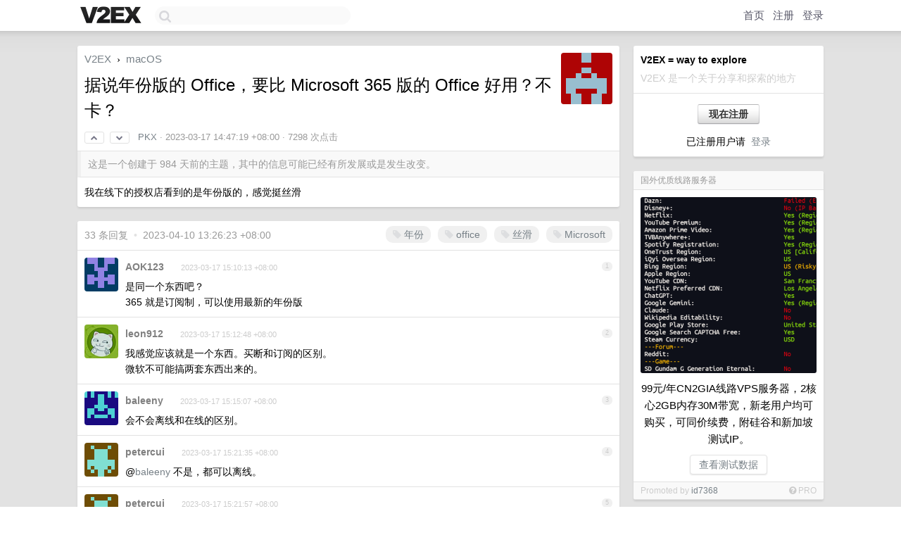

--- FILE ---
content_type: text/html; charset=UTF-8
request_url: https://origin.v2ex.com/t/924864
body_size: 11837
content:
<!DOCTYPE html>
<html lang="zh-CN">
<head>
    <meta name="Content-Type" content="text/html;charset=utf-8">
    <meta name="Referrer" content="unsafe-url">
    <meta content="True" name="HandheldFriendly">
    
    <meta name="theme-color" content="#ffffff">
    
    
    <meta name="apple-mobile-web-app-capable" content="yes" />
<meta name="mobile-web-app-capable" content="yes" />
<meta name="detectify-verification" content="d0264f228155c7a1f72c3d91c17ce8fb" />
<meta name="p:domain_verify" content="b87e3b55b409494aab88c1610b05a5f0"/>
<meta name="alexaVerifyID" content="OFc8dmwZo7ttU4UCnDh1rKDtLlY" />
<meta name="baidu-site-verification" content="D00WizvYyr" />
<meta name="msvalidate.01" content="D9B08FEA08E3DA402BF07ABAB61D77DE" />
<meta property="wb:webmaster" content="f2f4cb229bda06a4" />
<meta name="google-site-verification" content="LM_cJR94XJIqcYJeOCscGVMWdaRUvmyz6cVOqkFplaU" />
<meta name="wwads-cn-verify" content="c8ffe9a587b126f152ed3d89a146b445" />
<script type="text/javascript" src="https://cdn.wwads.cn/js/makemoney.js" async></script>
<script async src="https://pagead2.googlesyndication.com/pagead/js/adsbygoogle.js?client=ca-pub-5060390720525238"
     crossorigin="anonymous"></script>
    
    <title>据说年份版的 Office，要比 Microsoft 365 版的 Office 好用？不卡？ - V2EX</title>
    <link rel="dns-prefetch" href="https://static.v2ex.com/" />
<link rel="dns-prefetch" href="https://cdn.v2ex.com/" />
<link rel="dns-prefetch" href="https://i.v2ex.co/" />
<link rel="dns-prefetch" href="https://www.google-analytics.com/" />    
    <style>
        body {
            min-width: 820px;
            font-family: "Helvetica Neue", "Luxi Sans", "Segoe UI", "Hiragino Sans GB", "Microsoft Yahei", sans-serif, "Apple Logo";
        }
    </style>
    <link rel="stylesheet" type="text/css" media="screen" href="/assets/19503dc59acfa062978dddefcd87c546489ee67f-combo.css?t=1764068400">
    
    <script>
        const SITE_NIGHT = 0;
    </script>
    <link rel="stylesheet" href="/static/css/vendor/tomorrow.css?v=3c006808236080a5d98ba4e64b8f323f" type="text/css">
    
    <link rel="icon" sizes="192x192" href="/static/icon-192.png">
    <link rel="apple-touch-icon" sizes="180x180" href="/static/apple-touch-icon-180.png?v=91e795b8b5d9e2cbf2d886c3d4b7d63c">
    
    <link rel="shortcut icon" href="/static/favicon.ico" type="image/png">
    
    
    <link rel="manifest" href="/manifest.webmanifest">
    <script>
        const LANG = 'zhcn';
        const FEATURES = ['search', 'favorite-nodes-sort'];
    </script>
    <script src="/assets/8934593a1e70860c839973408f72b9163200e27b-combo.js?t=1764068400" defer></script>
    <meta name="description" content="macOS - @PKX - 我在线下的授权店看到的是年份版的，感觉挺丝滑">
    
    
    <link rel="canonical" href="https://www.v2ex.com/t/924864">
    
    


<meta property="og:locale" content="zh_CN" />
<meta property="og:type" content="article" />
<meta property="og:title" content="据说年份版的 Office，要比 Microsoft 365 版的 Office 好用？不卡？ - V2EX" />
<meta property="og:description" content="macOS - @PKX - 我在线下的授权店看到的是年份版的，感觉挺丝滑" />
<meta property="og:url" content="https://www.v2ex.com/t/924864" />
<meta property="og:site_name" content="V2EX" />

<meta property="article:tag" content="macos" />
<meta property="article:section" content="macOS" />
<meta property="article:published_time" content="2023-03-17T06:47:19Z" />

<meta name="twitter:card" content="summary" />
<meta name="twitter:description" content="macOS - @PKX - 我在线下的授权店看到的是年份版的，感觉挺丝滑" />
<meta name="twitter:title" content="据说年份版的 Office，要比 Microsoft 365 版的 Office 好用？不卡？ - V2EX" />
<meta name="twitter:image" content="https://cdn.v2ex.com/gravatar/5b63f1af280e491604961f8ca0a67577?s=73&d=retro" />
<meta name="twitter:site" content="@V2EX" />
<meta name="twitter:creator" content="@V2EX" />
<link rel="top" title="回到顶部" href="#">


<link rel="amphtml" href="https://www.v2ex.com/amp/t/924864" />
<script>
const topicId = 924864;
var once = "13067";

document.addEventListener("DOMContentLoaded", () => {
    protectTraffic();

    if (typeof reloadTopicTips !== 'undefined') {
        window.reloadTopicTips = reloadTopicTips;
    }

    const observer = new IntersectionObserver(
        ([e]) => e.target.toggleAttribute('stuck', e.intersectionRatio < 1),
        {threshold: [1]}
    );

    observer.observe(document.getElementById('reply-box'));

    
    hljs.initHighlightingOnLoad();
    

    $('#Main').on('click', '.no, .ago', function () {
        location.hash = $(this).parents('.cell').prop('id');
    });

    

    // refresh once
    document.addEventListener('visibilitychange', e => {
        if (document.visibilityState === 'visible') {
            fetchOnce().then(once => {
                $('#once').val(once);
            });
        }
    });

    if (location.search.indexOf('p=') > -1) {
    const p = Number(location.search.split('p=')[1].split('&')[0]);
    if (p) {
        const key = 'tp924864';
        if (lscache.set(key, p, 60 * 24 * 30)) { // 30 days
            console.log(`Saved topic page number to ${key}: ` + p);
        }
    }
}

    
});
</script>
<script type="text/javascript">
function format(tpl) {
    var index = 1, items = arguments;
    return (tpl || '').replace(/{(\w*)}/g, function(match, p1) {
        return items[index++] || p1 || match;
    });
}
function loadCSS(url, callback) {
    return $('<link type="text/css" rel="stylesheet"/>')
        .attr({ href: url })
        .on('load', callback)
        .appendTo(document.head);
}
function lazyGist(element) {
    var $btn = $(element);
    var $self = $(element).parent();
    var $link = $self.find('a');
    $btn.prop('disabled', 'disabled').text('Loading...');
    $.getJSON(format('{}.json?callback=?', $link.prop('href').replace($link.prop('hash'), '')))
        .done(function(data) {
            loadCSS(data.stylesheet, function() {
                $self.replaceWith(data.div);
                $('.gist .gist-file .gist-meta a').filter(function() { return this.href === $link.prop('href'); }).parents('.gist-file').siblings().remove();
            });
        })
        .fail(function() { $self.replaceWith($('<a>').attr('href', url).text(url)); });
}
</script>

    
</head>
<body>
    
    
    <div id="Top">
        <div class="content">
            <div class="site-nav">
                <a href="/" name="top" title="way to explore"><div id="Logo"></div></a>
                <div id="search-container">
                    <input id="search" type="text" maxlength="128" autocomplete="off" tabindex="1">
                    <div id="search-result" class="box"></div>
                </div>
                <div class="tools" >
                
                    <a href="/" class="top">首页</a>
                    <a href="/signup" class="top">注册</a>
                    <a href="/signin" class="top">登录</a>
                
                </div>
            </div>
        </div>
    </div>
    
    <div id="Wrapper">
        <div class="content">
            
            <div id="Leftbar"></div>
            <div id="Rightbar">
                <div class="sep20"></div>
                
                    
                    <div class="box">
                        <div class="cell">
                            <strong>V2EX = way to explore</strong>
                            <div class="sep5"></div>
                            <span class="fade">V2EX 是一个关于分享和探索的地方</span>
                        </div>
                        <div class="inner">
                            <div class="sep5"></div>
                            <div align="center"><a href="/signup" class="super normal button">现在注册</a>
                            <div class="sep5"></div>
                            <div class="sep10"></div>
                            已注册用户请 &nbsp;<a href="/signin">登录</a></div>
                        </div>
                    </div>
                    
                    



                    
                    <div class="sep20"></div>
                    <div class="box" id="pro-campaign-container">
    <!-- Campaign content will be loaded here -->
</div>

<script>
document.addEventListener('DOMContentLoaded', function() {
    // Function to escape HTML entities
    function escapeHtml(text) {
        if (!text) return '';
        var div = document.createElement('div');
        div.textContent = text;
        return div.innerHTML;
    }

    // Function to render campaign based on display format
    function renderCampaign(campaign) {
        let html = '';
        let displayFormat = campaign.display_format || 'text-only';
        let title = escapeHtml(campaign.title);
        let description = escapeHtml(campaign.description);
        let callToAction = escapeHtml(campaign.call_to_action);
        let link = escapeHtml(campaign.link);

        // Check if required image URL is available for the display format, fallback to text-only if not
        if (displayFormat === 'small-with-description' && !campaign.img_small_url) {
            displayFormat = 'text-only';
        } else if (displayFormat === 'banner-only' && !campaign.img_banner_url) {
            displayFormat = 'text-only';
        } else if ((displayFormat === 'big-only' || displayFormat === 'big-with-description' || displayFormat === 'big-with-title-description-button') && !campaign.img_big_url) {
            displayFormat = 'text-only';
        }

        html = `<div class="pro-unit-title">${title}</div>`;
        switch(displayFormat) {
            case 'text-only':
                html += `
                    <div class="pro-unit">
                    <div class="pro-unit-description flex-one-row gap10">
                        <div onclick="window.open('${link}', '_blank')">${description}</div>
                        <div><a href="${link}" class="pro-unit-go" target="_blank">›</a>
                        </div>
                    </div>
                    </div>
                `;
                break;

            case 'small-with-description':
                html += `<div class="pro-unit flex-one-row">
                    ${campaign.img_small_cid ? `<div class="pro-unit-small-image">
                        <a href="${link}" target="_blank"><img src="${campaign.img_small_url}" class="pro-unit-img" style="max-width: 130px; max-height: 100px;" /></a>
                    </div>` : ''}
                    <div onclick="window.open('${link}', '_blank')" class="pro-unit-description">${description}</div>
                </div>`;
                break;

            case 'banner-only':
                html += `<div class="cell"><a href="${link}" target="_blank"><img src="${campaign.img_banner_url}" class="pro-unit-img" style="max-width: 250px; max-height: 60px; display: block; vertical-align: bottom;" /></a></div>`;
                break;

            case 'big-only':
                html += `<div class="cell"><a href="${link}" target="_blank"><img src="${campaign.img_big_url}" class="pro-unit-img" style="max-width: 500px; max-height: 500px; width: 100%; display: block; vertical-align: bottom;" /></a></div>`;
                break;

            case 'big-with-description':
                html += `<div class="inner" style="padding-bottom: 0px;"><a href="${link}" target="_blank"><img src="${campaign.img_big_url}" class="pro-unit-img" style="max-width: 500px; max-height: 500px; width: 100%; display: block; vertical-align: bottom;" /></a></div>`;
                html += `<div class="pro-unit-description flex-one-row gap10">
                    <div onclick="window.open('${link}', '_blank')">${description}</div>
                    <div><a href="${link}" class="pro-unit-go" target="_blank">›</a></div></div>`;
                break;

            case 'big-with-title-description-button':
                html += `<div class="inner" style="padding-bottom: 0px;"><a href="${link}" target="_blank"><img src="${campaign.img_big_url}" class="pro-unit-img" style="max-width: 500px; max-height: 500px; width: 100%; display: block; vertical-align: bottom;" /></a></div>`;
                html += `<div class="pro-unit-description">
                    <div style="text-align: center" onclick="window.open('${link}', '_blank')">${description}</div>
                    </div>`;
                html += `<div class="pro-unit-cta-container"><a href="${link}" target="_blank" class="pro-unit-cta">${callToAction}</a></div>`;
                break;

            default:
                html += `
                    <div class="pro-unit-description flex-one-row gap10">
                        <div onclick="window.open('${link}', '_blank')">${description}</div>
                        <div><a href="${link}" class="pro-unit-go" target="_blank">›</a></div>
                    </div>
                `;
        }

        html += `<div class="pro-unit-from flex-one-row gap10">
        <div>Promoted by <a href="/member/${campaign.member.username}" target="_blank">${campaign.member.username}</a></div>
        <div><a href="/pro/about" target="_blank" class="fade"><i class="fa fa-question-circle fade"></i> <span style="font-size: 12px; color: var(--color-fade)">PRO</span></a></div>
        </div>`

        return html;
    }

    // Load campaign from emitter
    var xhr = new XMLHttpRequest();
    xhr.open('GET', '/pro/emitter', true);
    xhr.setRequestHeader('Content-Type', 'application/json');

    xhr.onreadystatechange = function() {
        if (xhr.readyState === 4) {
            if (xhr.status === 200) {
                try {
                    var campaign = JSON.parse(xhr.responseText);
                    if (campaign && campaign.id) {
                        var html = renderCampaign(campaign);
                        document.getElementById('pro-campaign-container').innerHTML = html;
                    } else {
                        // No campaign to display, hide the container
                        document.getElementById('pro-campaign-container').style.display = 'none';
                    }
                } catch (e) {
                    // Parse error, hide the container
                    document.getElementById('pro-campaign-container').style.display = 'none';
                    console.log('Error parsing campaign data: ' + e.message);
                }
            } else {
                // HTTP error, hide the container
                document.getElementById('pro-campaign-container').style.display = 'none';
                console.log('Error loading campaign: HTTP ' + xhr.status);
            }
        }
    };

    xhr.send();
});
</script>
                    <div class="sep20"></div>
                    
                    
                    
                
            </div>
            <div id="Main">
                <div class="sep20"></div>
                
<div class="box" style="border-bottom: 0px;">
    
    <div class="header"><div class="fr"><a href="/member/PKX"><img src="https://cdn.v2ex.com/gravatar/5b63f1af280e491604961f8ca0a67577?s=73&d=retro" class="avatar" border="0" align="default" alt="PKX" data-uid="598316" /></a></div>
    <a href="/">V2EX</a> <span class="chevron">&nbsp;›&nbsp;</span> <a href="/go/macos">macOS</a>
    <div class="sep10"></div>
    <h1>据说年份版的 Office，要比 Microsoft 365 版的 Office 好用？不卡？</h1>
    <div id="topic_924864_votes" class="votes">
<a href="javascript:" onclick="upVoteTopic(924864);" class="vote"><li class="fa fa-chevron-up"></li></a> &nbsp;<a href="javascript:" onclick="downVoteTopic(924864);" class="vote"><li class="fa fa-chevron-down"></li></a></div> &nbsp; <small class="gray"><a href="/member/PKX">PKX</a> · <span title="2023-03-17 14:47:19 +08:00">2023-03-17 14:47:19 +08:00</span> · 7298 次点击</small>
    </div>
    
    
    <div class="outdated">这是一个创建于 984 天前的主题，其中的信息可能已经有所发展或是发生改变。</div>
    
    
    <div class="cell">
        
        <div class="topic_content"><div class="markdown_body"><p>我在线下的授权店看到的是年份版的，感觉挺丝滑</p>
</div></div>
        
    </div>
    
    
    
    
</div>

<!-- SOL tip topic -->


<div class="sep20"></div>


<div class="box">
    <div class="cell"><div class="fr" style="margin: -3px -5px 0px 0px;"><a href="/tag/年份" class="tag"><li class="fa fa-tag"></li> 年份</a><a href="/tag/office" class="tag"><li class="fa fa-tag"></li> office</a><a href="/tag/丝滑" class="tag"><li class="fa fa-tag"></li> 丝滑</a><a href="/tag/Microsoft" class="tag"><li class="fa fa-tag"></li> Microsoft</a></div><span class="gray">33 条回复 &nbsp;<strong class="snow">•</strong> &nbsp;2023-04-10 13:26:23 +08:00</span>
    </div>
    

    
        
        <div id="r_12829479" class="cell">
        
        <table cellpadding="0" cellspacing="0" border="0" width="100%">
            <tr>
                <td width="48" valign="top" align="center"><img src="https://cdn.v2ex.com/gravatar/56117c870ab7b55521dbf6c741806f8f?s=48&d=retro" class="avatar" border="0" align="default" alt="AOK123" data-uid="580108" /></td>
                <td width="10" valign="top"></td>
                <td width="auto" valign="top" align="left"><div class="fr"> &nbsp; &nbsp; <span class="no">1</span></div>
                    <div class="sep3"></div>
                    <strong><a href="/member/AOK123" class="dark">AOK123</a></strong> &nbsp; <div class="badges"></div>&nbsp; &nbsp;<span class="ago" title="2023-03-17 15:10:13 +08:00">2023-03-17 15:10:13 +08:00</span> 
                    <div class="sep5"></div>
                    <div class="reply_content">是同一个东西吧？<br />365 就是订阅制，可以使用最新的年份版</div>
                </td>
            </tr>
        </table>
        </div>
    
    

    
        
        <div id="r_12829488" class="cell">
        
        <table cellpadding="0" cellspacing="0" border="0" width="100%">
            <tr>
                <td width="48" valign="top" align="center"><img src="https://cdn.v2ex.com/avatar/a4c5/66be/194581_normal.png?m=1612418210" class="avatar" border="0" align="default" alt="leon912" data-uid="194581" /></td>
                <td width="10" valign="top"></td>
                <td width="auto" valign="top" align="left"><div class="fr"> &nbsp; &nbsp; <span class="no">2</span></div>
                    <div class="sep3"></div>
                    <strong><a href="/member/leon912" class="dark">leon912</a></strong> &nbsp; <div class="badges"></div>&nbsp; &nbsp;<span class="ago" title="2023-03-17 15:12:48 +08:00">2023-03-17 15:12:48 +08:00</span> 
                    <div class="sep5"></div>
                    <div class="reply_content">我感觉应该就是一个东西。买断和订阅的区别。<br />微软不可能搞两套东西出来的。</div>
                </td>
            </tr>
        </table>
        </div>
    
    

    
        
        <div id="r_12829505" class="cell">
        
        <table cellpadding="0" cellspacing="0" border="0" width="100%">
            <tr>
                <td width="48" valign="top" align="center"><img src="https://cdn.v2ex.com/gravatar/f98b30ba2e8f1a5c89f0334714678ce1?s=48&d=retro" class="avatar" border="0" align="default" alt="baleeny" data-uid="439252" /></td>
                <td width="10" valign="top"></td>
                <td width="auto" valign="top" align="left"><div class="fr"> &nbsp; &nbsp; <span class="no">3</span></div>
                    <div class="sep3"></div>
                    <strong><a href="/member/baleeny" class="dark">baleeny</a></strong> &nbsp; <div class="badges"></div>&nbsp; &nbsp;<span class="ago" title="2023-03-17 15:15:07 +08:00">2023-03-17 15:15:07 +08:00</span> 
                    <div class="sep5"></div>
                    <div class="reply_content">会不会离线和在线的区别。</div>
                </td>
            </tr>
        </table>
        </div>
    
    

    
        
        <div id="r_12829540" class="cell">
        
        <table cellpadding="0" cellspacing="0" border="0" width="100%">
            <tr>
                <td width="48" valign="top" align="center"><img src="https://cdn.v2ex.com/gravatar/65c4319575604aac4fcc9c03736ca9f4?s=48&d=retro" class="avatar" border="0" align="default" alt="petercui" data-uid="251492" /></td>
                <td width="10" valign="top"></td>
                <td width="auto" valign="top" align="left"><div class="fr"> &nbsp; &nbsp; <span class="no">4</span></div>
                    <div class="sep3"></div>
                    <strong><a href="/member/petercui" class="dark">petercui</a></strong> &nbsp; <div class="badges"></div>&nbsp; &nbsp;<span class="ago" title="2023-03-17 15:21:35 +08:00">2023-03-17 15:21:35 +08:00</span> 
                    <div class="sep5"></div>
                    <div class="reply_content">@<a href="/member/baleeny">baleeny</a> 不是，都可以离线。</div>
                </td>
            </tr>
        </table>
        </div>
    
    

    
        
        <div id="r_12829544" class="cell">
        
        <table cellpadding="0" cellspacing="0" border="0" width="100%">
            <tr>
                <td width="48" valign="top" align="center"><img src="https://cdn.v2ex.com/gravatar/65c4319575604aac4fcc9c03736ca9f4?s=48&d=retro" class="avatar" border="0" align="default" alt="petercui" data-uid="251492" /></td>
                <td width="10" valign="top"></td>
                <td width="auto" valign="top" align="left"><div class="fr"> &nbsp; &nbsp; <span class="no">5</span></div>
                    <div class="sep3"></div>
                    <strong><a href="/member/petercui" class="dark">petercui</a></strong> &nbsp; <div class="badges"></div>&nbsp; &nbsp;<span class="ago" title="2023-03-17 15:21:57 +08:00">2023-03-17 15:21:57 +08:00</span> 
                    <div class="sep5"></div>
                    <div class="reply_content">@<a href="/member/baleeny">baleeny</a> 一个是序列号激活，一个是登录账户激活。</div>
                </td>
            </tr>
        </table>
        </div>
    
    

    
        
        <div id="r_12829553" class="cell">
        
        <table cellpadding="0" cellspacing="0" border="0" width="100%">
            <tr>
                <td width="48" valign="top" align="center"><img src="https://cdn.v2ex.com/gravatar/e72c1836a9a018f2d5eaceb1e164612b?s=48&d=retro" class="avatar" border="0" align="default" alt="dobelee" data-uid="254349" /></td>
                <td width="10" valign="top"></td>
                <td width="auto" valign="top" align="left"><div class="fr"> &nbsp; &nbsp; <span class="no">6</span></div>
                    <div class="sep3"></div>
                    <strong><a href="/member/dobelee" class="dark">dobelee</a></strong> &nbsp; <div class="badges"></div>&nbsp; &nbsp;<span class="ago" title="2023-03-17 15:23:38 +08:00">2023-03-17 15:23:38 +08:00</span> 
                    <div class="sep5"></div>
                    <div class="reply_content">一样的把。365 不也丝滑。</div>
                </td>
            </tr>
        </table>
        </div>
    
    

    
        
        <div id="r_12829555" class="cell">
        
        <table cellpadding="0" cellspacing="0" border="0" width="100%">
            <tr>
                <td width="48" valign="top" align="center"><img src="https://cdn.v2ex.com/avatar/e6d4/0121/519310_normal.png?m=1711456665" class="avatar" border="0" align="default" alt="GeekSuPro" data-uid="519310" /></td>
                <td width="10" valign="top"></td>
                <td width="auto" valign="top" align="left"><div class="fr"> &nbsp; &nbsp; <span class="no">7</span></div>
                    <div class="sep3"></div>
                    <strong><a href="/member/GeekSuPro" class="dark">GeekSuPro</a></strong> &nbsp; <div class="badges"></div>&nbsp; &nbsp;<span class="ago" title="2023-03-17 15:24:08 +08:00">2023-03-17 15:24:08 +08:00</span> 
                    <div class="sep5"></div>
                    <div class="reply_content">个人感觉，365 开文档会请求一堆接口，慢一点，年份版的貌似不会，就快一点</div>
                </td>
            </tr>
        </table>
        </div>
    
    

    
        
        <div id="r_12829638" class="cell">
        
        <table cellpadding="0" cellspacing="0" border="0" width="100%">
            <tr>
                <td width="48" valign="top" align="center"><img src="https://cdn.v2ex.com/avatar/a00e/1f92/616335_normal.png?m=1677555518" class="avatar" border="0" align="default" alt="MarsGor" data-uid="616335" /></td>
                <td width="10" valign="top"></td>
                <td width="auto" valign="top" align="left"><div class="fr"> &nbsp; &nbsp; <span class="no">8</span></div>
                    <div class="sep3"></div>
                    <strong><a href="/member/MarsGor" class="dark">MarsGor</a></strong> &nbsp; <div class="badges"></div>&nbsp; &nbsp;<span class="ago" title="2023-03-17 15:37:13 +08:00">2023-03-17 15:37:13 +08:00</span> 
                    <div class="sep5"></div>
                    <div class="reply_content">人家的机器只装了 office ，所以就丝滑咯。</div>
                </td>
            </tr>
        </table>
        </div>
    
    

    
        
        <div id="r_12829689" class="cell">
        
        <table cellpadding="0" cellspacing="0" border="0" width="100%">
            <tr>
                <td width="48" valign="top" align="center"><img src="https://cdn.v2ex.com/avatar/2348/3314/2526_normal.png?m=1542070744" class="avatar" border="0" align="default" alt="NeoChen" data-uid="2526" /></td>
                <td width="10" valign="top"></td>
                <td width="auto" valign="top" align="left"><div class="fr"> &nbsp; &nbsp; <span class="no">9</span></div>
                    <div class="sep3"></div>
                    <strong><a href="/member/NeoChen" class="dark">NeoChen</a></strong> &nbsp; <div class="badges"></div>&nbsp; &nbsp;<span class="ago" title="2023-03-17 15:45:33 +08:00">2023-03-17 15:45:33 +08:00</span>  &nbsp; <span class="small fade"><img src="/static/img/heart_20250818.png?v=c3415183a0b3e9ab1576251be69d7d6d" width="14" align="absmiddle" alt="❤️" /> 1</span>
                    <div class="sep5"></div>
                    <div class="reply_content">其实一样的，同一套程序，只是授权方式，一种是订阅形式，一种是当前版本终生形式</div>
                </td>
            </tr>
        </table>
        </div>
    
    

    
        
        <div id="r_12829728" class="cell">
        
        <table cellpadding="0" cellspacing="0" border="0" width="100%">
            <tr>
                <td width="48" valign="top" align="center"><img src="https://cdn.v2ex.com/avatar/7cae/8248/78193_normal.png?m=1427679829" class="avatar" border="0" align="default" alt="mcone" data-uid="78193" /></td>
                <td width="10" valign="top"></td>
                <td width="auto" valign="top" align="left"><div class="fr"> &nbsp; &nbsp; <span class="no">10</span></div>
                    <div class="sep3"></div>
                    <strong><a href="/member/mcone" class="dark">mcone</a></strong> &nbsp; <div class="badges"></div>&nbsp; &nbsp;<span class="ago" title="2023-03-17 15:54:56 +08:00">2023-03-17 15:54:56 +08:00</span> 
                    <div class="sep5"></div>
                    <div class="reply_content">“Microsoft 365 版的”是当前 repo 的 master/dev 版本，是订阅制；<br />“年份版”是某个前期 tag 对应的版本，是购买制，所以授权店 /预装基本都是这个；<br />请不要混淆。<br /><br />另，“丝滑”这种太主观了，但是个人觉得找台新装系统的电脑，只装最新版的 O365 应该也不会比 16/19 慢到哪里去</div>
                </td>
            </tr>
        </table>
        </div>
    
    

    
        
        <div id="r_12829808" class="cell">
        
        <table cellpadding="0" cellspacing="0" border="0" width="100%">
            <tr>
                <td width="48" valign="top" align="center"><img src="https://cdn.v2ex.com/gravatar/29ff0ead4037cbf3aafb8f8ee0517601?s=48&d=retro" class="avatar" border="0" align="default" alt="duvet" data-uid="334305" /></td>
                <td width="10" valign="top"></td>
                <td width="auto" valign="top" align="left"><div class="fr"> &nbsp; &nbsp; <span class="no">11</span></div>
                    <div class="sep3"></div>
                    <strong><a href="/member/duvet" class="dark">duvet</a></strong> &nbsp; <div class="badges"></div>&nbsp; &nbsp;<span class="ago" title="2023-03-17 16:10:33 +08:00">2023-03-17 16:10:33 +08:00</span> 
                    <div class="sep5"></div>
                    <div class="reply_content">365 和最新的年份版应该是不一样的。之前在官网查一些 Excel 的函数只有 365 版有。</div>
                </td>
            </tr>
        </table>
        </div>
    
    

    
        
        <div id="r_12829959" class="cell">
        
        <table cellpadding="0" cellspacing="0" border="0" width="100%">
            <tr>
                <td width="48" valign="top" align="center"><img src="https://cdn.v2ex.com/avatar/94bd/deed/60372_normal.png?m=1699331187" class="avatar" border="0" align="default" alt="zjuster" data-uid="60372" /></td>
                <td width="10" valign="top"></td>
                <td width="auto" valign="top" align="left"><div class="fr"> &nbsp; &nbsp; <span class="no">12</span></div>
                    <div class="sep3"></div>
                    <strong><a href="/member/zjuster" class="dark">zjuster</a></strong> &nbsp; <div class="badges"></div>&nbsp; &nbsp;<span class="ago" title="2023-03-17 16:34:22 +08:00">2023-03-17 16:34:22 +08:00</span> 
                    <div class="sep5"></div>
                    <div class="reply_content">微软更新的新功能模块大多数只提供给 365 版本了，这是以后的 toB toC 的主流商业模式</div>
                </td>
            </tr>
        </table>
        </div>
    
    

    
        
        <div id="r_12830033" class="cell">
        
        <table cellpadding="0" cellspacing="0" border="0" width="100%">
            <tr>
                <td width="48" valign="top" align="center"><img src="https://cdn.v2ex.com/avatar/e076/c91e/323550_normal.png?m=1741160179" class="avatar" border="0" align="default" alt="abvatous" data-uid="323550" /></td>
                <td width="10" valign="top"></td>
                <td width="auto" valign="top" align="left"><div class="fr"> &nbsp; &nbsp; <span class="no">13</span></div>
                    <div class="sep3"></div>
                    <strong><a href="/member/abvatous" class="dark">abvatous</a></strong> &nbsp; <div class="badges"></div>&nbsp; &nbsp;<span class="ago" title="2023-03-17 16:47:28 +08:00">2023-03-17 16:47:28 +08:00</span> 
                    <div class="sep5"></div>
                    <div class="reply_content">我也很好奇，蹲个员工</div>
                </td>
            </tr>
        </table>
        </div>
    
    

    
        
        <div id="r_12830087" class="cell">
        
        <table cellpadding="0" cellspacing="0" border="0" width="100%">
            <tr>
                <td width="48" valign="top" align="center"><img src="https://cdn.v2ex.com/avatar/4079/e72c/351268_normal.png?m=1761220630" class="avatar" border="0" align="default" alt="orangy" data-uid="351268" /></td>
                <td width="10" valign="top"></td>
                <td width="auto" valign="top" align="left"><div class="fr"> &nbsp; &nbsp; <span class="no">14</span></div>
                    <div class="sep3"></div>
                    <strong><a href="/member/orangy" class="dark">orangy</a></strong> &nbsp; <div class="badges"></div>&nbsp; &nbsp;<span class="ago" title="2023-03-17 16:57:21 +08:00">2023-03-17 16:57:21 +08:00</span> 
                    <div class="sep5"></div>
                    <div class="reply_content">@<a href="/member/petercui">petercui</a> 365 可以纯离线，但是在内网使用的时候有问题，Office 检测到联网要求登陆，但是内网又无法连接互联网登陆…</div>
                </td>
            </tr>
        </table>
        </div>
    
    

    
        
        <div id="r_12830096" class="cell">
        
        <table cellpadding="0" cellspacing="0" border="0" width="100%">
            <tr>
                <td width="48" valign="top" align="center"><img src="https://cdn.v2ex.com/avatar/9a13/cdf6/515943_normal.png?m=1691715989" class="avatar" border="0" align="default" alt="chengYT" data-uid="515943" /></td>
                <td width="10" valign="top"></td>
                <td width="auto" valign="top" align="left"><div class="fr"> &nbsp; &nbsp; <span class="no">15</span></div>
                    <div class="sep3"></div>
                    <strong><a href="/member/chengYT" class="dark">chengYT</a></strong> &nbsp; <div class="badges"></div>&nbsp; &nbsp;<span class="ago" title="2023-03-17 16:58:43 +08:00">2023-03-17 16:58:43 +08:00</span> 
                    <div class="sep5"></div>
                    <div class="reply_content">年份版就是把某个版本的 Office 365 拿出来卖</div>
                </td>
            </tr>
        </table>
        </div>
    
    

    
        
        <div id="r_12830374" class="cell">
        
        <table cellpadding="0" cellspacing="0" border="0" width="100%">
            <tr>
                <td width="48" valign="top" align="center"><img src="https://cdn.v2ex.com/avatar/5610/2e63/421230_normal.png?m=1733908246" class="avatar" border="0" align="default" alt="cosmain" data-uid="421230" /></td>
                <td width="10" valign="top"></td>
                <td width="auto" valign="top" align="left"><div class="fr"> &nbsp; &nbsp; <span class="no">16</span></div>
                    <div class="sep3"></div>
                    <strong><a href="/member/cosmain" class="dark">cosmain</a></strong> &nbsp; <div class="badges"></div>&nbsp; &nbsp;<span class="ago" title="2023-03-17 17:53:59 +08:00">2023-03-17 17:53:59 +08:00</span> 
                    <div class="sep5"></div>
                    <div class="reply_content"><a target="_blank" href="https://i.imgur.com/Ap4u7aZ.png" rel="nofollow noopener" target="_blank"><img src="https://i.imgur.com/Ap4u7aZ.png" class="embedded_image" rel="noreferrer"></a></div>
                </td>
            </tr>
        </table>
        </div>
    
    

    
        
        <div id="r_12830402" class="cell">
        
        <table cellpadding="0" cellspacing="0" border="0" width="100%">
            <tr>
                <td width="48" valign="top" align="center"><img src="https://cdn.v2ex.com/gravatar/ae2c0d48118f5804708a42e0627d2347?s=48&d=retro" class="avatar" border="0" align="default" alt="WonderUniverse" data-uid="596018" /></td>
                <td width="10" valign="top"></td>
                <td width="auto" valign="top" align="left"><div class="fr"> &nbsp; &nbsp; <span class="no">17</span></div>
                    <div class="sep3"></div>
                    <strong><a href="/member/WonderUniverse" class="dark">WonderUniverse</a></strong> &nbsp; <div class="badges"></div>&nbsp; &nbsp;<span class="ago" title="2023-03-17 17:59:55 +08:00">2023-03-17 17:59:55 +08:00</span> 
                    <div class="sep5"></div>
                    <div class="reply_content">没区别的 我的微软账户上既绑了 Office 2021 for Mac 小型企业版，又有 Microsoft 365 ，实际用起来没有差别……而且 App Store 上下载的 Office 既可以用年份版许可证，又可以用 365 （在登录的时候会跳出来让你选择用哪个许可证激活）<br />但是我记得 Apple Store 的 Office 版本号一直停留在 16.48 ，之后一直没有更新过</div>
                </td>
            </tr>
        </table>
        </div>
    
    

    
        
        <div id="r_12830587" class="cell">
        
        <table cellpadding="0" cellspacing="0" border="0" width="100%">
            <tr>
                <td width="48" valign="top" align="center"><img src="https://cdn.v2ex.com/avatar/8e3d/4efb/544300_normal.png?m=1757135228" class="avatar" border="0" align="default" alt="Routeros" data-uid="544300" /></td>
                <td width="10" valign="top"></td>
                <td width="auto" valign="top" align="left"><div class="fr"> &nbsp; &nbsp; <span class="no">18</span></div>
                    <div class="sep3"></div>
                    <strong><a href="/member/Routeros" class="dark">Routeros</a></strong> &nbsp; <div class="badges"></div>&nbsp; &nbsp;<span class="ago" title="2023-03-17 18:45:14 +08:00">2023-03-17 18:45:14 +08:00</span> 
                    <div class="sep5"></div>
                    <div class="reply_content">看来只有我不能忍受 office excel 的卡顿，转开源了。用起来飞起。丑了点就是</div>
                </td>
            </tr>
        </table>
        </div>
    
    

    
        
        <div id="r_12830701" class="cell">
        
        <table cellpadding="0" cellspacing="0" border="0" width="100%">
            <tr>
                <td width="48" valign="top" align="center"><img src="https://cdn.v2ex.com/avatar/8938/bf08/567236_normal.png?m=1719916391" class="avatar" border="0" align="default" alt="yaoyaomoe" data-uid="567236" /></td>
                <td width="10" valign="top"></td>
                <td width="auto" valign="top" align="left"><div class="fr"> &nbsp; &nbsp; <span class="no">19</span></div>
                    <div class="sep3"></div>
                    <strong><a href="/member/yaoyaomoe" class="dark">yaoyaomoe</a></strong> &nbsp; <div class="badges"></div>&nbsp; &nbsp;<span class="ago" title="2023-03-17 19:37:38 +08:00">2023-03-17 19:37:38 +08:00 via iPhone</span> 
                    <div class="sep5"></div>
                    <div class="reply_content">整体来说是有可能存在这个问题的，但是可能性不大。因为 365 存在一些在年度版本中没有的功能。但是程序本身是一样的，比如 365 现在的版本可以激活 2016 至今的所有年度版本，根据你的激活方式限定其功能。<br />这种对比也可能会体现在 2016 版正常离线安装 2016 2019 版本激活 2016 2019 版本激活 2019</div>
                </td>
            </tr>
        </table>
        </div>
    
    

    
        
        <div id="r_12830880" class="cell">
        
        <table cellpadding="0" cellspacing="0" border="0" width="100%">
            <tr>
                <td width="48" valign="top" align="center"><img src="https://cdn.v2ex.com/avatar/789c/923a/77402_normal.png?m=1735372740" class="avatar" border="0" align="default" alt="snw" data-uid="77402" /></td>
                <td width="10" valign="top"></td>
                <td width="auto" valign="top" align="left"><div class="fr"> &nbsp; &nbsp; <span class="no">20</span></div>
                    <div class="sep3"></div>
                    <strong><a href="/member/snw" class="dark">snw</a></strong> &nbsp; <div class="badges"></div>&nbsp; &nbsp;<span class="ago" title="2023-03-17 21:20:21 +08:00">2023-03-17 21:20:21 +08:00 via Android</span> 
                    <div class="sep5"></div>
                    <div class="reply_content">不知道你和什么 365 版本做对比？如果和公司用的 365 做对比那可能是的，因为公司 Office 会装插件，并且可以设定不少安全策略，所以运行起来会慢一些。</div>
                </td>
            </tr>
        </table>
        </div>
    
    

    
        
        <div id="r_12830891" class="cell">
        
        <table cellpadding="0" cellspacing="0" border="0" width="100%">
            <tr>
                <td width="48" valign="top" align="center"><img src="https://cdn.v2ex.com/gravatar/7ff548021683f7c1be3f37a78a760cac?s=48&d=retro" class="avatar" border="0" align="default" alt="markyangd" data-uid="52304" /></td>
                <td width="10" valign="top"></td>
                <td width="auto" valign="top" align="left"><div class="fr"> &nbsp; &nbsp; <span class="no">21</span></div>
                    <div class="sep3"></div>
                    <strong><a href="/member/markyangd" class="dark">markyangd</a></strong> &nbsp; <div class="badges"></div>&nbsp; &nbsp;<span class="ago" title="2023-03-17 21:26:41 +08:00">2023-03-17 21:26:41 +08:00 via iPhone</span> 
                    <div class="sep5"></div>
                    <div class="reply_content">安装的是 10 年前版本 Office 2013 ，2023 年的硬件，用起来比德芙还要丝滑。</div>
                </td>
            </tr>
        </table>
        </div>
    
    

    
        
        <div id="r_12831254" class="cell">
        
        <table cellpadding="0" cellspacing="0" border="0" width="100%">
            <tr>
                <td width="48" valign="top" align="center"><img src="https://cdn.v2ex.com/avatar/f95d/5ad6/96740_normal.png?m=1748013660" class="avatar" border="0" align="default" alt="349865361" data-uid="96740" /></td>
                <td width="10" valign="top"></td>
                <td width="auto" valign="top" align="left"><div class="fr"> &nbsp; &nbsp; <span class="no">22</span></div>
                    <div class="sep3"></div>
                    <strong><a href="/member/349865361" class="dark">349865361</a></strong> &nbsp; <div class="badges"></div>&nbsp; &nbsp;<span class="ago" title="2023-03-18 00:31:07 +08:00">2023-03-18 00:31:07 +08:00</span> 
                    <div class="sep5"></div>
                    <div class="reply_content">玄学又来了</div>
                </td>
            </tr>
        </table>
        </div>
    
    

    
        
        <div id="r_12831328" class="cell">
        
        <table cellpadding="0" cellspacing="0" border="0" width="100%">
            <tr>
                <td width="48" valign="top" align="center"><img src="https://cdn.v2ex.com/avatar/cad5/b376/592326_normal.png?m=1680900435" class="avatar" border="0" align="default" alt="haroldji" data-uid="592326" /></td>
                <td width="10" valign="top"></td>
                <td width="auto" valign="top" align="left"><div class="fr"> &nbsp; &nbsp; <span class="no">23</span></div>
                    <div class="sep3"></div>
                    <strong><a href="/member/haroldji" class="dark">haroldji</a></strong> &nbsp; <div class="badges"></div>&nbsp; &nbsp;<span class="ago" title="2023-03-18 01:28:19 +08:00">2023-03-18 01:28:19 +08:00</span> 
                    <div class="sep5"></div>
                    <div class="reply_content">我之前倒是了解过 Office LTSC 和 365 的区别，根据微软官方介绍，可以理解为 365 就是额外加了云相关服务，分享协作这些，也能及时更新到新功能，如 Microsoft 365 Copilot 。而 LTSC 这种就是为离线、内网环境而设计，没有后续新功能加入，只有安全维护。</div>
                </td>
            </tr>
        </table>
        </div>
    
    

    
        
        <div id="r_12831558" class="cell">
        
        <table cellpadding="0" cellspacing="0" border="0" width="100%">
            <tr>
                <td width="48" valign="top" align="center"><img src="https://cdn.v2ex.com/avatar/21c5/c89a/257778_normal.png?m=1672369872" class="avatar" border="0" align="default" alt="GuryYu" data-uid="257778" /></td>
                <td width="10" valign="top"></td>
                <td width="auto" valign="top" align="left"><div class="fr"> &nbsp; &nbsp; <span class="no">24</span></div>
                    <div class="sep3"></div>
                    <strong><a href="/member/GuryYu" class="dark">GuryYu</a></strong> &nbsp; <div class="badges"></div>&nbsp; &nbsp;<span class="ago" title="2023-03-18 08:57:19 +08:00">2023-03-18 08:57:19 +08:00</span> 
                    <div class="sep5"></div>
                    <div class="reply_content">@<a href="/member/WonderUniverse">WonderUniverse</a> #17 <br />有在更新的，AppStore 最新的 Word 、Excel 、PPT 都是三天前更新的 16.71</div>
                </td>
            </tr>
        </table>
        </div>
    
    

    
        
        <div id="r_12832730" class="cell">
        
        <table cellpadding="0" cellspacing="0" border="0" width="100%">
            <tr>
                <td width="48" valign="top" align="center"><img src="https://cdn.v2ex.com/gravatar/ae2c0d48118f5804708a42e0627d2347?s=48&d=retro" class="avatar" border="0" align="default" alt="WonderUniverse" data-uid="596018" /></td>
                <td width="10" valign="top"></td>
                <td width="auto" valign="top" align="left"><div class="fr"> &nbsp; &nbsp; <span class="no">25</span></div>
                    <div class="sep3"></div>
                    <strong><a href="/member/WonderUniverse" class="dark">WonderUniverse</a></strong> &nbsp; <div class="badges"></div>&nbsp; &nbsp;<span class="ago" title="2023-03-18 17:00:37 +08:00">2023-03-18 17:00:37 +08:00</span> 
                    <div class="sep5"></div>
                    <div class="reply_content">@<a href="/member/GuryYu">GuryYu</a> #24 我是说 Apple Store 里面展示机用的是 16.48</div>
                </td>
            </tr>
        </table>
        </div>
    
    

    
        
        <div id="r_12832776" class="cell">
        
        <table cellpadding="0" cellspacing="0" border="0" width="100%">
            <tr>
                <td width="48" valign="top" align="center"><img src="https://cdn.v2ex.com/avatar/c476/56f5/269732_normal.png?m=1746689710" class="avatar" border="0" align="default" alt="mmdsun" data-uid="269732" /></td>
                <td width="10" valign="top"></td>
                <td width="auto" valign="top" align="left"><div class="fr"> &nbsp; &nbsp; <span class="no">26</span></div>
                    <div class="sep3"></div>
                    <strong><a href="/member/mmdsun" class="dark">mmdsun</a></strong> &nbsp; <div class="badges"></div>&nbsp; &nbsp;<span class="ago" title="2023-03-18 17:17:03 +08:00">2023-03-18 17:17:03 +08:00</span> 
                    <div class="sep5"></div>
                    <div class="reply_content">你等 Office Copilot 出来了 就不会这么说了</div>
                </td>
            </tr>
        </table>
        </div>
    
    

    
        
        <div id="r_12833110" class="cell">
        
        <table cellpadding="0" cellspacing="0" border="0" width="100%">
            <tr>
                <td width="48" valign="top" align="center"><img src="https://cdn.v2ex.com/gravatar/8308afd35ba6e4fa8f8be5ebabd890ab?s=48&d=retro" class="avatar" border="0" align="default" alt="systemcall" data-uid="478517" /></td>
                <td width="10" valign="top"></td>
                <td width="auto" valign="top" align="left"><div class="fr"> &nbsp; &nbsp; <span class="no">27</span></div>
                    <div class="sep3"></div>
                    <strong><a href="/member/systemcall" class="dark">systemcall</a></strong> &nbsp; <div class="badges"></div>&nbsp; &nbsp;<span class="ago" title="2023-03-18 20:02:01 +08:00">2023-03-18 20:02:01 +08:00</span> 
                    <div class="sep5"></div>
                    <div class="reply_content">感觉就是和 Windows 普通版和 LTSC 差不多<br />年份版就是基于 365 前面的某个版本冻结了大版本，只保留安全更新，去除了一些依赖云的功能，确保可以离线运行和在内网运行<br />这里说的离线运行不是说不联网的时候还可以用，而是电脑从来不联网也可以用。一些地方就是需要这样的电脑，Windows 大多数都可以这么弄，最多需要在内网搭个 KMS 服务器。对于更新，也可以通过内网的服务器来进行，完全不需要连接到互联网<br />完全单机的话，激活好像也可以完全离线激活，不清楚，可能需要硬件的支持，SLIC 之类的好像可以完全离线</div>
                </td>
            </tr>
        </table>
        </div>
    
    

    
        
        <div id="r_12834956" class="cell">
        
        <table cellpadding="0" cellspacing="0" border="0" width="100%">
            <tr>
                <td width="48" valign="top" align="center"><img src="https://cdn.v2ex.com/avatar/e6a4/cf40/103638_normal.png?m=1430660389" class="avatar" border="0" align="default" alt="panbofeng" data-uid="103638" /></td>
                <td width="10" valign="top"></td>
                <td width="auto" valign="top" align="left"><div class="fr"> &nbsp; &nbsp; <span class="no">28</span></div>
                    <div class="sep3"></div>
                    <strong><a href="/member/panbofeng" class="dark">panbofeng</a></strong> &nbsp; <div class="badges"></div>&nbsp; &nbsp;<span class="ago" title="2023-03-19 15:51:07 +08:00">2023-03-19 15:51:07 +08:00 via iPhone</span> 
                    <div class="sep5"></div>
                    <div class="reply_content">我的理解是 365 其中的某一个版本当作年度版的吧？ 365 继续往后更新，然后年度版就停在那个版本了。</div>
                </td>
            </tr>
        </table>
        </div>
    
    

    
        
        <div id="r_12836229" class="cell">
        
        <table cellpadding="0" cellspacing="0" border="0" width="100%">
            <tr>
                <td width="48" valign="top" align="center"><img src="https://cdn.v2ex.com/gravatar/09bd28aa4e28d11769b9f3da253724bb?s=48&d=retro" class="avatar" border="0" align="default" alt="mrxyz" data-uid="278124" /></td>
                <td width="10" valign="top"></td>
                <td width="auto" valign="top" align="left"><div class="fr"> &nbsp; &nbsp; <span class="no">29</span></div>
                    <div class="sep3"></div>
                    <strong><a href="/member/mrxyz" class="dark">mrxyz</a></strong> &nbsp; <div class="badges"></div>&nbsp; &nbsp;<span class="ago" title="2023-03-20 01:03:46 +08:00">2023-03-20 01:03:46 +08:00 via Android</span> 
                    <div class="sep5"></div>
                    <div class="reply_content">@<a href="/member/panbofeng">panbofeng</a> 你的这个就是正解，所以正版 office 最好的用法就是用 365 版本，并且现在由于 AI 的加持 365 版本的特性更多，也能第一时间用到最好的生产力工具。<br />所以根本不存在年度版比 365 更好的情况，不过按照微软的尿性，倒是有可能存在年度版比 365 版更稳定的情况。</div>
                </td>
            </tr>
        </table>
        </div>
    
    

    
        
        <div id="r_12851664" class="cell">
        
        <table cellpadding="0" cellspacing="0" border="0" width="100%">
            <tr>
                <td width="48" valign="top" align="center"><img src="https://cdn.v2ex.com/avatar/b46e/f36c/607985_normal.png?m=1714476119" class="avatar" border="0" align="default" alt="BuZZZX" data-uid="607985" /></td>
                <td width="10" valign="top"></td>
                <td width="auto" valign="top" align="left"><div class="fr"> &nbsp; &nbsp; <span class="no">30</span></div>
                    <div class="sep3"></div>
                    <strong><a href="/member/BuZZZX" class="dark">BuZZZX</a></strong> &nbsp; <div class="badges"></div>&nbsp; &nbsp;<span class="ago" title="2023-03-23 08:51:46 +08:00">2023-03-23 08:51:46 +08:00</span> 
                    <div class="sep5"></div>
                    <div class="reply_content">@<a href="/member/WonderUniverse">WonderUniverse</a> 账户里绑定有 2021 for Mac 小型企业版，想安装商店版，但是商店描述只有 365 可用，确定选择年度版许可证也可以激活商店版嘛？</div>
                </td>
            </tr>
        </table>
        </div>
    
    

    
        
        <div id="r_12855538" class="cell">
        
        <table cellpadding="0" cellspacing="0" border="0" width="100%">
            <tr>
                <td width="48" valign="top" align="center"><img src="https://cdn.v2ex.com/gravatar/8ad33a02c44f4b89df1217123aab077c?s=48&d=retro" class="avatar" border="0" align="default" alt="meta2048" data-uid="602715" /></td>
                <td width="10" valign="top"></td>
                <td width="auto" valign="top" align="left"><div class="fr"> &nbsp; &nbsp; <span class="no">31</span></div>
                    <div class="sep3"></div>
                    <strong><a href="/member/meta2048" class="dark">meta2048</a></strong> &nbsp; <div class="badges"></div>&nbsp; &nbsp;<span class="ago" title="2023-03-23 19:55:18 +08:00">2023-03-23 19:55:18 +08:00</span> 
                    <div class="sep5"></div>
                    <div class="reply_content">年份不一样，365 基本是最新的版本，都是按着最新的系统 /硬件配置的来开发的，买断制是当年的版本，虽然小有升级，但是总体还是不会大变。</div>
                </td>
            </tr>
        </table>
        </div>
    
    

    
        
        <div id="r_12855872" class="cell">
        
        <table cellpadding="0" cellspacing="0" border="0" width="100%">
            <tr>
                <td width="48" valign="top" align="center"><img src="https://cdn.v2ex.com/gravatar/ae2c0d48118f5804708a42e0627d2347?s=48&d=retro" class="avatar" border="0" align="default" alt="WonderUniverse" data-uid="596018" /></td>
                <td width="10" valign="top"></td>
                <td width="auto" valign="top" align="left"><div class="fr"> &nbsp; &nbsp; <span class="no">32</span></div>
                    <div class="sep3"></div>
                    <strong><a href="/member/WonderUniverse" class="dark">WonderUniverse</a></strong> &nbsp; <div class="badges"></div>&nbsp; &nbsp;<span class="ago" title="2023-03-23 21:59:26 +08:00">2023-03-23 21:59:26 +08:00</span> 
                    <div class="sep5"></div>
                    <div class="reply_content">@<a href="/member/BuZZZX">BuZZZX</a> #30 可以的</div>
                </td>
            </tr>
        </table>
        </div>
    
    

    
        
        <div id="r_12927961" class="cell">
        
        <table cellpadding="0" cellspacing="0" border="0" width="100%">
            <tr>
                <td width="48" valign="top" align="center"><img src="https://cdn.v2ex.com/avatar/b46e/f36c/607985_normal.png?m=1714476119" class="avatar" border="0" align="default" alt="BuZZZX" data-uid="607985" /></td>
                <td width="10" valign="top"></td>
                <td width="auto" valign="top" align="left"><div class="fr"> &nbsp; &nbsp; <span class="no">33</span></div>
                    <div class="sep3"></div>
                    <strong><a href="/member/BuZZZX" class="dark">BuZZZX</a></strong> &nbsp; <div class="badges"></div>&nbsp; &nbsp;<span class="ago" title="2023-04-10 13:26:23 +08:00">2023-04-10 13:26:23 +08:00</span> 
                    <div class="sep5"></div>
                    <div class="reply_content">@<a href="/member/WonderUniverse">WonderUniverse</a> ...我这边实测，并不行。下载商店版登陆后，提示账户里只有买断版许可，Office 只读，无法进入编辑模式。你的可能是账户里也有 365 生效才 OK 的</div>
                </td>
            </tr>
        </table>
        </div>
    
    


</div>
<div class="sep20"></div>



<div class="sep20"></div>
<div style="box-sizing: border-box"><div class="wwads-cn wwads-horizontal" data-id="98" style="max-width: 100%; padding-top: 10px; margin-top: 0px; text-align: left; box-shadow: 0 2px 3px rgb(0 0 0 / 10%); border-bottom: 1px solid var(--box-border-color); background-color: var(--box-background-color); color: var(--box-foreground-color);"></div></div>
<style type="text/css">.wwads-cn { border-radius: 3px !important; } .wwads-text { color: var(--link-color) !important; }</style>






            </div>
            
            
        </div>
        <div class="c"></div>
        <div class="sep20"></div>
    </div>
    <div id="Bottom">
        <div class="content">
            <div class="inner">
                <div class="sep10"></div>
                    <div class="fr">
                        <a href="https://www.digitalocean.com/?refcode=1b51f1a7651d" target="_blank"><div id="DigitalOcean"></div></a>
                    </div>
                    <strong><a href="/about" class="dark" target="_self">关于</a> &nbsp; <span class="snow">·</span> &nbsp; <a href="/help" class="dark" target="_self">帮助文档</a> &nbsp; <span class="snow">·</span> &nbsp; <a href="/pro/about" class="dark" target="_self">自助推广系统</a> &nbsp; <span class="snow">·</span> &nbsp; <a href="https://blog.v2ex.com/" class="dark" target="_blank">博客</a> &nbsp; <span class="snow">·</span> &nbsp; <a href="/help/api" class="dark" target="_self">API</a> &nbsp; <span class="snow">·</span> &nbsp; <a href="/faq" class="dark" target="_self">FAQ</a> &nbsp; <span class="snow">·</span> &nbsp; <a href="/solana" class="dark" target="_self">Solana</a> &nbsp; <span class="snow">·</span> &nbsp; 3290 人在线</strong> &nbsp; <span class="fade">最高记录 6679</span> &nbsp; <span class="snow">·</span> &nbsp; <a href="/select/language" class="f11"><img src="/static/img/language.png?v=6a5cfa731dc71a3769f6daace6784739" width="16" align="absmiddle" id="ico-select-language" /> &nbsp; Select Language</a>
                    <div class="sep20"></div>
                    创意工作者们的社区
                    <div class="sep5"></div>
                    World is powered by solitude
                    <div class="sep20"></div>
                    <span class="small fade">VERSION: 3.9.8.5 · 24ms · <a href="/worldclock#utc">UTC 11:09</a> · <a href="/worldclock#pvg">PVG 19:09</a> · <a href="/worldclock#lax">LAX 03:09</a> · <a href="/worldclock#jfk">JFK 06:09</a><br />♥ Do have faith in what you're doing.</span>
                <div class="sep10"></div>
            </div>
        </div>
    </div>

    

    

    
    <script src="/b/i/4rq7rHSsh6Ihg7VxavIo9WD2Fv5Qovikx-kt5B6_VcVOYcUTOXRIYgggUYdAM6QMCTmNyw8TuK89cnWuZojWEn7fzlHTi1T6i5Z61hpcmfZCspIFhhEcnVzdcqT2pOiTXznn-1Wwbcgk35MugOCNH6YPFcbuYJvjSGaiMCeOlSc="></script>
    

    
    <script>
      (function(i,s,o,g,r,a,m){i['GoogleAnalyticsObject']=r;i[r]=i[r]||function(){
      (i[r].q=i[r].q||[]).push(arguments)},i[r].l=1*new Date();a=s.createElement(o),
      m=s.getElementsByTagName(o)[0];a.async=1;a.src=g;m.parentNode.insertBefore(a,m)
      })(window,document,'script','//www.google-analytics.com/analytics.js','ga');

      ga('create', 'UA-11940834-2', 'v2ex.com');
      ga('send', 'pageview');
      

ga('send', 'event', 'Node', 'topic', 'macos');



    </script>
    

    
<button class="scroll-top" data-scroll="up" type="button"><span>❯<span></button>
</body>
</html>

--- FILE ---
content_type: text/html; charset=UTF-8
request_url: https://origin.v2ex.com/pro/emitter
body_size: 240
content:
{"img_big_cid": "QmbJXHrAY9VvhVK8WjVG7P6rVZ3gjzc3GPVzRAqPEVcdYp", "description": "99\u5143/\u5e74CN2GIA\u7ebf\u8defVPS\u670d\u52a1\u5668\uff0c2\u6838\u5fc32GB\u5185\u5b5830M\u5e26\u5bbd\uff0c\u65b0\u8001\u7528\u6237\u5747\u53ef\u8d2d\u4e70\uff0c\u53ef\u540c\u4ef7\u7eed\u8d39\uff0c\u9644\u7845\u8c37\u548c\u65b0\u52a0\u5761\u6d4b\u8bd5IP\u3002", "weight": 452800, "title": "\u56fd\u5916\u4f18\u8d28\u7ebf\u8def\u670d\u52a1\u5668", "img_big_url": "https://cid.v2ex.pro/ipfs/QmbJXHrAY9VvhVK8WjVG7P6rVZ3gjzc3GPVzRAqPEVcdYp", "img_banner_cid": "", "img_small_url": null, "reviewed": 1761784310, "member": {"username": "id7368", "id": 204968}, "img_small_cid": "", "img_banner_url": null, "call_to_action": "\u67e5\u770b\u6d4b\u8bd5\u6570\u636e", "link": "https://ourl.co/v2pro", "last_modified": 1761732858, "created": 1760153961, "active": 1761732858, "display_format": "big-with-title-description-button", "id": 134}

--- FILE ---
content_type: text/html; charset=utf-8
request_url: https://www.google.com/recaptcha/api2/aframe
body_size: 265
content:
<!DOCTYPE HTML><html><head><meta http-equiv="content-type" content="text/html; charset=UTF-8"></head><body><script nonce="slP0q7TEwY-dqUdtb7mlNQ">/** Anti-fraud and anti-abuse applications only. See google.com/recaptcha */ try{var clients={'sodar':'https://pagead2.googlesyndication.com/pagead/sodar?'};window.addEventListener("message",function(a){try{if(a.source===window.parent){var b=JSON.parse(a.data);var c=clients[b['id']];if(c){var d=document.createElement('img');d.src=c+b['params']+'&rc='+(localStorage.getItem("rc::a")?sessionStorage.getItem("rc::b"):"");window.document.body.appendChild(d);sessionStorage.setItem("rc::e",parseInt(sessionStorage.getItem("rc::e")||0)+1);localStorage.setItem("rc::h",'1764068995778');}}}catch(b){}});window.parent.postMessage("_grecaptcha_ready", "*");}catch(b){}</script></body></html>